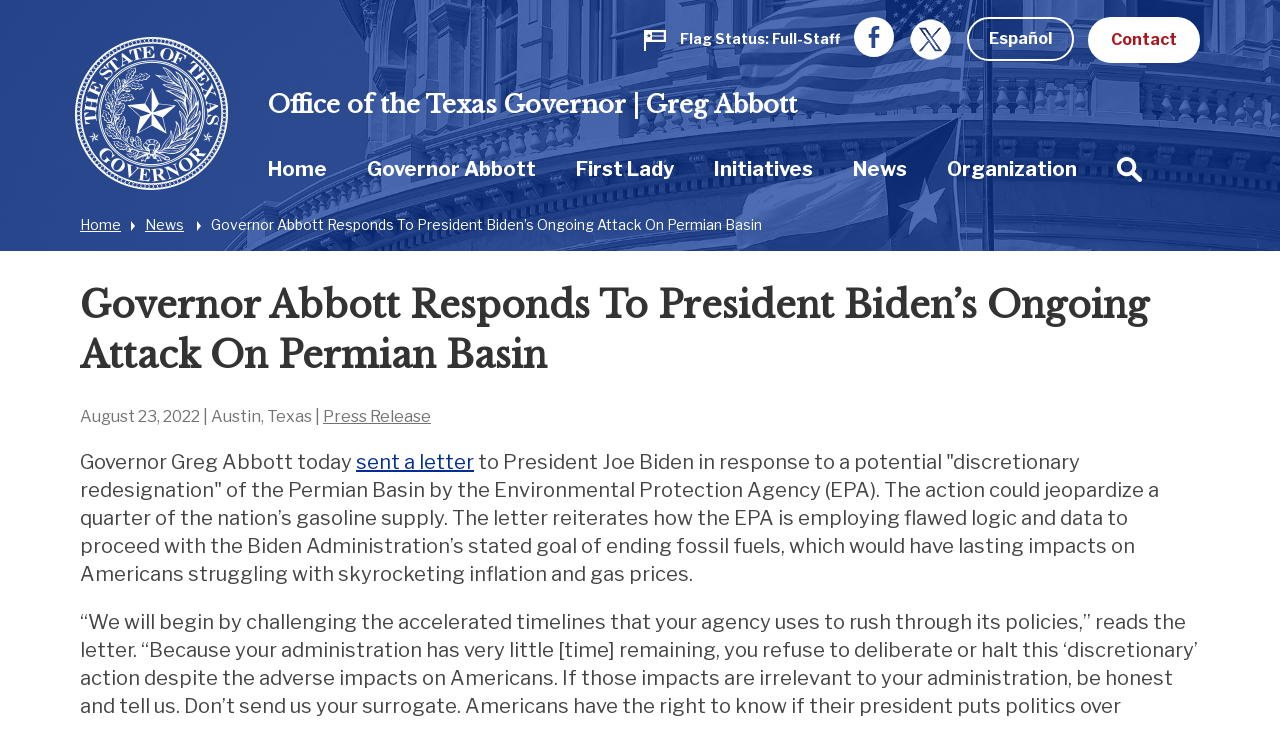

--- FILE ---
content_type: text/html; charset=UTF-8
request_url: https://gov.texas.gov/news/post/governor-abbott-responds-to-president-bidens-ongoing-attack-on-permian-basin
body_size: 89569
content:



<!doctype html>
<html class="no-js " lang="en">
  <head>
    <meta charset="utf-8">
    <meta http-equiv="x-ua-compatible" content="ie=edge">

    
      <link rel="alternate" hreflang="es" href="https://gov.texas.gov/es/news/post/governor-abbott-responds-to-president-bidens-ongoing-attack-on-permian-basin">
    

		<!-- Google Tag Manager -->
		<script>(function(w,d,s,l,i){w[l]=w[l]||[];w[l].push({'gtm.start':
		new Date().getTime(),event:'gtm.js'});var f=d.getElementsByTagName(s)[0],
		j=d.createElement(s),dl=l!='dataLayer'?'&l='+l:'';j.async=true;j.src=
		'https://www.googletagmanager.com/gtm.js?id='+i+dl;f.parentNode.insertBefore(j,f);
		})(window,document,'script','dataLayer','GTM-5BJ2ZX5');</script>
		<!-- End Google Tag Manager -->


    <meta name="viewport" content="width=device-width, initial-scale=1.0">
    

    <title>Governor Abbott Responds To President Biden's Ongoing Attack On Permian Basin | Office of the Texas Governor | Greg Abbott</title><meta name='keywords' content='' /><meta name='description' content='' /><link rel='canonical' href='https://gov.texas.gov/news/post/governor-abbott-responds-to-president-bidens-ongoing-attack-on-permian-basin' /><meta name='robots' content='INDEX, FOLLOW' /><!-- Open Graph --><meta property='og:title' content='Governor Abbott Responds To President Biden&#039;s Ongoing Attack On Permian Basin' /><meta property='og:type' content='article' /><!-- Twitter Card --><meta property='twitter:title' content='Governor Abbott Responds To President Biden&#039;s Ongoing Attack On Permian Basin' /><meta property='twitter:card' content='summary' /><!-- generated by SEO Lite (v2) (0to9 Creative Impact Agency) -->
    
	<meta name="twitter:card" content="summary_large_image" />
    <meta name="twitter:site" content="@GovAbbott" />
    <meta name="twitter:image" content="https://gov.texas.gov//assets/images/logos/fb.png"/>
    <meta property="og:type" content="website" />
	<meta property="fb:app_id" content="182944312343394" />
    
  	    <meta property="og:image" content="https://gov.texas.gov//assets/images/logos/fb.png"/>
   	    <meta property="og:image:width" content="1200"/>
	    <meta property="og:image:height" content="628"/>
	    <meta property="og:image:type" content="image/png"/>
    
    <link rel="icon" href="/favicon.png" type="icon/png">

		<link href="https://fonts.googleapis.com/css?family=Libre+Baskerville:400,800|Libre+Franklin:400,700" rel="stylesheet">

		<!-- rev-hash -->

		<link rel="stylesheet" href="/assets/dist/styles/app.css?v=2018-8-17"/>
		<!-- end -->
		<link rel="stylesheet" href="/assets/dist/styles/print.css" media="print"/>

		<link href="/assets/grunticon/icons.fallback.css" rel="stylesheet" >


		
		<!-- CDN FONT AWESOME  -->
		<link rel="stylesheet" href="https://cdnjs.cloudflare.com/ajax/libs/font-awesome/6.2.1/css/all.min.css"
		  integrity="sha512-MV7K8+y+gLIBoVD59lQIYicR65iaqukzvf/nwasF0nqhPay5w/9lJmVM2hMDcnK1OnMGCdVK+iQrJ7lzPJQd1w=="
		  crossorigin="anonymous" referrerpolicy="no-referrer" />
		
		 

		 
		 
		
		<script type="text/javascript" src="/assets/grunticon/grunticon.loader.js"></script>
		<script type="text/javascript">grunticon(["/assets/grunticon/icons.data.svg.css", "/assets/grunticon/icons.data.png.css", "/assets/grunticon/icons.fallback.css"], grunticon.svgLoadedCallback );</script>

		
	
		<!-- Addons Styles CSS File in EE -->
		<link rel="stylesheet" href="/assets/src/dist/css/css_oog_addons/oog-main-addons.css"  >

<!-- OOG Styles CSS File in EE Template Group (stylescss) -->
		<link rel="stylesheet" type="text/css" media="all" href="/css/stylecss/oog-main" />
		<link rel="stylesheet" type="text/css" media="all" href="/css/stylecss/oog-addons" />
<!-- OOG Styles Only on Site (stylescss) -->
		<link rel="stylesheet" type="text/css" media="all" href="/css/stylecss/site_on_general" />

</head>
<body>

<a href="#main-content" class="skip-link">Skip to main content</a>

	<!-- Google Tag Manager (noscript) -->
	<noscript><iframe src="https://www.googletagmanager.com/ns.html?id=GTM-5BJ2ZX5"
	height="0" width="0" style="display:none;visibility:hidden"></iframe></noscript>
	<!-- End Google Tag Manager (noscript) -->


<section aria-label="Top" class="l-top " style="background-image:url(https://gov.texas.gov/uploads/images/header/_xlarge_cropped/background-news.jpg);">

		<header class="l-header">
			<div class="l-utility">
				<div class="row">
					<div class="columns text-right">
						<ul class="list--inline l-utility-list">

							

								<li class="status-wrapper">
									<a href="https://gov.texas.gov/flag-status" aria-label="Flag Status Full-Staff " class="status is-full">
										
									<span class="status-icon show-for-medium"><span class="icon--flag" data-grunticon-embed ></span>
									<span class="icon--flag-staff"></span></span>
									<span class="status-label">Flag Status</span>
									<span class="status-text show-for-medium"> 
										
										
											Full-Staff

										
									</span></a></li>

							
							<li class="show-for-large"><a href="https://www.facebook.com/TexasGovernor" target="_blank"><span class="icon--facebook iconSocial iconSocial--light" data-grunticon-embed></span><span class="show-for-sr">Facebook</span></a></li>
							<li class="show-for-large">
								<a href="https://x.com/govabbottpress" target="_blank">
									
									<img src="https://gov.texas.gov/uploads/images/general/x-newwhitelogo_icon.png"  alt="x">
								
								<span class="show-for-sr">Twitter</span></a></li>

              <li>
                
                  <a href="https://gov.texas.gov/es/news/post/governor-abbott-responds-to-president-bidens-ongoing-attack-on-permian-basin" class="button hollow button--light m-b-0">Español</a>
                
              </li>

							<li><a href="https://gov.texas.gov/contact" class="button button--light m-b-0">Contact</a></li>
						</ul>
					</div>
				</div>
			</div>
			<div class="text-center hide-for-large l-header-title">Office of the Texas Governor | Greg Abbott</div>
			<div class="row">

				<div class="top-bar columns">
					<ul class="hide-for-large list--inline float-left l-top-social" >
						<li><a href="https://www.facebook.com/TexasGovernor" target="_blank"><span class="icon--facebook iconSocial iconSocial--light" data-grunticon-embed></span><span class="show-for-sr">Facebook</span></a></li>
						<li><a href="https://twitter.com/GovAbbott" target="_blank"><span class="icon--twitter iconSocial iconSocial--light" data-grunticon-embed></span><span class="show-for-sr">Twitter</span></a></li>
					</ul>
					<a href="https://gov.texas.gov/" class="l-header-logo">
						<img src="/assets/images/logos/logo.png" alt="Office of the Governor | Greg Abbott">
					</a>


					<div class="title-bar text-right hide-for-large" data-responsive-toggle="main-menu" data-hide-for="large">
						<button class="menu-icon" type="button" data-toggle><span class="show-for-sr">Toggle Menu</span></button>
						<div class="title-bar-title show-for-sr">Menu</div>
					</div>


				  <nav class="top-bar-left" id="main-menu">
						
						
						<span class="l-header-title show-for-large"><a href="https://gov.texas.gov/">Office of the Texas Governor | Greg Abbott</a></span>


				    <ul class="menu vertical large-horizontal dropdown l-header-nav" data-responsive-menu="accordion large-dropdown" data-close-on-click-inside="false">
							

							

						<li class="{nav:class}" data-depth="{nav:level}">

							<a href="https://gov.texas.gov/" >Home
							</a>

									
						</li>

							

							

							

						<li class="has-kids {nav:class}" data-depth="{nav:level}">

							<a href="https://gov.texas.gov/governor-abbott" >Governor Abbott
							</a>

									
								<ul class="vertical menu hide-for-large">
										<li class="hide-for-large"><a href="https://gov.texas.gov/governor-abbott"  aria-hidden="true" tabindex="-1">Governor Abbott Overview</a></li>
										
											

							

						<li class="{nav:class}" data-depth="{nav:level}">

							<a href="https://gov.texas.gov/governor-abbott/duties" >Duties, Requirements & Powers
							</a>

									
						</li>

							

							

							

						<li class="{nav:class}" data-depth="{nav:level}">

							<a href="https://gov.texas.gov/uploads/files/organization/budget-policy/Proposed_State_Budget_for_FY_2026-2027.pdf" >Governor's Budget 2026-2027
							</a>

									
						</li>

							

							
										
								</ul>
									
						</li>

							

							

							

						<li class="has-kids {nav:class}" data-depth="{nav:level}">

							<a href="https://gov.texas.gov/first-lady" >First Lady
							</a>

									
								<ul class="vertical menu hide-for-large">
										<li class="hide-for-large"><a href="https://gov.texas.gov/first-lady"  aria-hidden="true" tabindex="-1">First Lady Overview</a></li>
										
											

							

						<li class="has-kids {nav:class}" data-depth="{nav:level}">

							<a href="https://gov.texas.gov/first-lady/texanthropy" >Texanthropy
							</a>

									
								<ul class="vertical menu hide-for-large">
										<li class="hide-for-large"><a href="https://gov.texas.gov/first-lady/texanthropy"  aria-hidden="true" tabindex="-1">Texanthropy Overview</a></li>
										
											

							

						<li class="{nav:class}" data-depth="{nav:level}">

							<a href="https://gov.texas.gov/first-lady/blog/category/texanthropy" >Texanthropy Spotlight
							</a>

									
						</li>

							

							
										
								</ul>
									
						</li>

							

							

							

						<li class="{nav:class}" data-depth="{nav:level}">

							<a href="https://www.volunteertx.org/" >VolunteerTX
							</a>

									
						</li>

							

							

							

						<li class="{nav:class}" data-depth="{nav:level}">

							<a href="https://gov.texas.gov/first-lady/network-of-nurture" >Network of Nurture
							</a>

									
						</li>

							

							

							

						<li class="{nav:class}" data-depth="{nav:level}">

							<a href="https://gov.texas.gov/first-lady/blog" >First Lady Blog
							</a>

									
						</li>

							

							

							

						<li class="has-kids {nav:class}" data-depth="{nav:level}">

							<a href="https://gov.texas.gov/first-lady/governors-mansion" >Governor's Mansion
							</a>

									
								<ul class="vertical menu hide-for-large">
										<li class="hide-for-large"><a href="https://gov.texas.gov/first-lady/governors-mansion"  aria-hidden="true" tabindex="-1">Governor's Mansion Overview</a></li>
										
											

							

						<li class="{nav:class}" data-depth="{nav:level}">

							<a href="https://gov.texas.gov/first-lady/letter" >Message From Texas First Lady Cecilia Abbott
							</a>

									
						</li>

							

							

							

						<li class="has-kids {nav:class}" data-depth="{nav:level}">

							<a href="https://gov.texas.gov/first-lady/tours" >Mansion Tours
							</a>

									
								<ul class="vertical menu hide-for-large">
										<li class="hide-for-large"><a href="https://gov.texas.gov/first-lady/tours"  aria-hidden="true" tabindex="-1">Mansion Tours Overview</a></li>
										
											

							

						<li class="{nav:class}" data-depth="{nav:level}">

							<a href="https://gov.texas.gov/first-lady/video_tour" >Mansion Video Tour
							</a>

									
						</li>

							

							
										
								</ul>
									
						</li>

							

							

							

						<li class="has-kids {nav:class}" data-depth="{nav:level}">

							<a href="https://gov.texas.gov/first-lady/history" >Mansion History
							</a>

									
								<ul class="vertical menu hide-for-large">
										<li class="hide-for-large"><a href="https://gov.texas.gov/first-lady/history"  aria-hidden="true" tabindex="-1">Mansion History Overview</a></li>
										
											

							

						<li class="{nav:class}" data-depth="{nav:level}">

							<a href="https://www.tiki-toki.com/timeline/entry/27576/Texas-Governors-Mansion-History/" target="_blank">Interactive History Timeline
							</a>

									
						</li>

							

							

							

						<li class="{nav:class}" data-depth="{nav:level}">

							<a href="https://gov.texas.gov/first-lady/mementos" >Mansion Memento Collection
							</a>

									
						</li>

							

							

							

						<li class="{nav:class}" data-depth="{nav:level}">

							<a href="https://gov.texas.gov/first-lady/restoration" >Mansion Restoration
							</a>

									
						</li>

							

							

							

						<li class="{nav:class}" data-depth="{nav:level}">

							<a href="https://gov.texas.gov/first-lady/restoration_stories" >Mansion Restoration Stories
							</a>

									
						</li>

							

							

							

						<li class="{nav:class}" data-depth="{nav:level}">

							<a href="https://gov.texas.gov/first-lady/timeline_sources" >Timeline Sources & Credits
							</a>

									
						</li>

							

							
										
								</ul>
									
						</li>

							

							

							

						<li class="{nav:class}" data-depth="{nav:level}">

							<a href="https://gov.texas.gov/first-lady/education" >Mansion Education Curriculum
							</a>

									
						</li>

							

							

							

						<li class="{nav:class}" data-depth="{nav:level}">

							<a href="https://gov.texas.gov/first-lady/friends_ofthe_mansion" >Friends of the Governor's Mansion
							</a>

									
						</li>

							

							
										
								</ul>
									
						</li>

							

							

							

						<li class="{nav:class}" data-depth="{nav:level}">

							<a href="https://gov.texas.gov/first-lady/fl_contact" >Contact First Lady Office
							</a>

									
						</li>

							

							
										
								</ul>
									
						</li>

							

							

							

						<li class="{nav:class}" data-depth="{nav:level}">

							<a href="https://gov.texas.gov/initiatives" >Initiatives
							</a>

									
						</li>

							

							

							

						<li class="{nav:class}" data-depth="{nav:level}">

							<a href="https://gov.texas.gov/news" >News
							</a>

									
						</li>

							

							

							

						<li class="has-kids {nav:class}" data-depth="{nav:level}">

							<a href="https://gov.texas.gov/organization" >Organization
							</a>

									
								<ul class="vertical menu hide-for-large">
										<li class="hide-for-large"><a href="https://gov.texas.gov/organization"  aria-hidden="true" tabindex="-1">Organization Overview</a></li>
										
											

							

						<li class="has-kids {nav:class}" data-depth="{nav:level}">

							<a href="https://gov.texas.gov/organization/appointments" >Appointments
							</a>

									
								<ul class="vertical menu hide-for-large">
										<li class="hide-for-large"><a href="https://gov.texas.gov/organization/appointments"  aria-hidden="true" tabindex="-1">Appointments Overview</a></li>
										
											

							

						<li class="{nav:class}" data-depth="{nav:level}">

							<a href="https://gov.texas.gov/organization/appointments/positions" >Positions
							</a>

									
						</li>

							

							

							

						<li class="{nav:class}" data-depth="{nav:level}">

							<a href="https://gov.texas.gov/organization/appointments/process" >Process
							</a>

									
						</li>

							

							

							

						<li class="{nav:class}" data-depth="{nav:level}">

							<a href="https://gov.texas.gov/organization/appointments/application" >Application
							</a>

									
						</li>

							

							

							

						<li class="{nav:class}" data-depth="{nav:level}">

							<a href="https://gov.texas.gov/organization/appointments/contact" >Contact
							</a>

									
						</li>

							

							
										
								</ul>
									
						</li>

							

							

							

						<li class="has-kids {nav:class}" data-depth="{nav:level}">

							<a href="https://gov.texas.gov/organization/bpp" >Budget and Policy
							</a>

									
								<ul class="vertical menu hide-for-large">
										<li class="hide-for-large"><a href="https://gov.texas.gov/organization/bpp"  aria-hidden="true" tabindex="-1">Budget and Policy Overview</a></li>
										
											

							

						<li class="{nav:class}" data-depth="{nav:level}">

							<a href="https://gov.texas.gov/uploads/files/organization/budget-policy/Proposed_State_Budget_for_FY_2026-2027.pdf" >Governor's Budget 2026-2027
							</a>

									
						</li>

							

							
										
								</ul>
									
						</li>

							

							

							

						<li class="has-kids {nav:class}" data-depth="{nav:level}">

							<a href="https://gov.texas.gov/organization/women" >Commission for Women
							</a>

									
								<ul class="vertical menu hide-for-large">
										<li class="hide-for-large"><a href="https://gov.texas.gov/organization/women"  aria-hidden="true" tabindex="-1">Commission for Women Overview</a></li>
										
											

							

						<li class="has-kids {nav:class}" data-depth="{nav:level}">

							<a href="https://gov.texas.gov/organization/women/about" >About Us
							</a>

									
								<ul class="vertical menu hide-for-large">
										<li class="hide-for-large"><a href="https://gov.texas.gov/organization/women/about"  aria-hidden="true" tabindex="-1">About Us Overview</a></li>
										
											

							

						<li class="{nav:class}" data-depth="{nav:level}">

							<a href="https://gov.texas.gov/organization/women/history-future" >Our History
							</a>

									
						</li>

							

							

							

						<li class="{nav:class}" data-depth="{nav:level}">

							<a href="https://gov.texas.gov/organization/women/commissioners" >Our Commissioners
							</a>

									
						</li>

							

							

							

						<li class="{nav:class}" data-depth="{nav:level}">

							<a href="https://gov.texas.gov/organization/women/state-agency-council" >The State Agency Council
							</a>

									
						</li>

							

							
										
								</ul>
									
						</li>

							

							

							

						<li class="{nav:class}" data-depth="{nav:level}">

							<a href="https://gov.texas.gov/organization/women/strategies-initiatives" >Our Mission
							</a>

									
						</li>

							

							

							

						<li class="{nav:class}" data-depth="{nav:level}">

							<a href="https://gov.texas.gov/organization/women/economic-opportunities" >Women-Owned Businesses
							</a>

									
						</li>

							

							

							

						<li class="{nav:class}" data-depth="{nav:level}">

							<a href="https://gov.texas.gov/organization/women/preventing-human-trafficking" >Preventing Human Trafficking
							</a>

									
						</li>

							

							

							

						<li class="{nav:class}" data-depth="{nav:level}">

							<a href="https://gov.texas.gov/organization/women/heart-gallery" >Heart Gallery
							</a>

									
						</li>

							

							

							

						<li class="has-kids {nav:class}" data-depth="{nav:level}">

							<a href="https://gov.texas.gov/organization/women/women-hof" >Texas Women’s Hall Of Fame
							</a>

									
								<ul class="vertical menu hide-for-large">
										<li class="hide-for-large"><a href="https://gov.texas.gov/organization/women/women-hof"  aria-hidden="true" tabindex="-1">Texas Women’s Hall Of Fame Overview</a></li>
										
											

							

						<li class="{nav:class}" data-depth="{nav:level}">

							<a href="https://gov.texas.gov/organization/women/womens-hof-nominations" >Nomination Application
							</a>

									
						</li>

							

							
										
								</ul>
									
						</li>

							

							

							

						<li class="has-kids {nav:class}" data-depth="{nav:level}">

							<a href="https://gov.texas.gov/organization/women/outstanding-women-in-texas-government" >Outstanding Women in Texas Government
							</a>

									
								<ul class="vertical menu hide-for-large">
										<li class="hide-for-large"><a href="https://gov.texas.gov/organization/women/outstanding-women-in-texas-government"  aria-hidden="true" tabindex="-1">Outstanding Women in Texas Government Overview</a></li>
										
											

							

						<li class="{nav:class}" data-depth="{nav:level}">

							<a href="https://gov.texas.gov/organization/women/outstanding-women-in-texas-government-past-awards" >Past Recipients
							</a>

									
						</li>

							

							
										
								</ul>
									
						</li>

							

							

							

						<li class="has-kids {nav:class}" data-depth="{nav:level}">

							<a href="https://gov.texas.gov/organization/women/business-series" >Women-Owned Business Series
							</a>

									
								<ul class="vertical menu hide-for-large">
										<li class="hide-for-large"><a href="https://gov.texas.gov/organization/women/business-series"  aria-hidden="true" tabindex="-1">Women-Owned Business Series Overview</a></li>
										
											

							

						<li class="has-kids {nav:class}" data-depth="{nav:level}">

							<a href="https://gov.texas.gov/organization/women/pitch-competition" >Women-Owned Small Business Pitch Competition
							</a>

									
								<ul class="vertical menu hide-for-large">
										<li class="hide-for-large"><a href="https://gov.texas.gov/organization/women/pitch-competition"  aria-hidden="true" tabindex="-1">Women-Owned Small Business Pitch Competition Overview</a></li>
										
											

							

						<li class="{nav:class}" data-depth="{nav:level}">

							<a href="https://gov.texas.gov/organization/women/pitch-competition-rules" >Women-Owned Small Business Pitch Competition Rules
							</a>

									
						</li>

							

							
										
								</ul>
									
						</li>

							

							
										
								</ul>
									
						</li>

							

							

							

						<li class="{nav:class}" data-depth="{nav:level}">

							<a href="https://gov.texas.gov/apps/contact-form/contactus?contact=2394623" >Contact Us
							</a>

									
						</li>

							

							
										
								</ul>
									
						</li>

							

							

							

						<li class="has-kids {nav:class}" data-depth="{nav:level}">

							<a href="https://gov.texas.gov/organization/disabilities" >Committee on People with Disabilities
							</a>

									
								<ul class="vertical menu hide-for-large">
										<li class="hide-for-large"><a href="https://gov.texas.gov/organization/disabilities"  aria-hidden="true" tabindex="-1">Committee on People with Disabilities Overview</a></li>
										
											

							

						<li class="{nav:class}" data-depth="{nav:level}">

							<a href="https://gov.texas.gov/organization/disabilities/sunset-advisory-commission" >Sunset Advisory Commission
							</a>

									
						</li>

							

							

							

						<li class="has-kids {nav:class}" data-depth="{nav:level}">

							<a href="https://gov.texas.gov/organization/disabilities/about" >About the Committee
							</a>

									
								<ul class="vertical menu hide-for-large">
										<li class="hide-for-large"><a href="https://gov.texas.gov/organization/disabilities/about"  aria-hidden="true" tabindex="-1">About the Committee Overview</a></li>
										
											

							

						<li class="{nav:class}" data-depth="{nav:level}">

							<a href="https://gov.texas.gov/organization/disabilities/members" >Committee Members
							</a>

									
						</li>

							

							

							

						<li class="{nav:class}" data-depth="{nav:level}">

							<a href="https://gov.texas.gov/organization/disabilities/staff" >Staff Members
							</a>

									
						</li>

							

							

							

						<li class="{nav:class}" data-depth="{nav:level}">

							<a href="https://gov.texas.gov/organization/disabilities/policy" >Policy Recommendations
							</a>

									
						</li>

							

							

							

						<li class="{nav:class}" data-depth="{nav:level}">

							<a href="https://gov.texas.gov/organization/disabilities/committee-meetings" >Committee Meetings
							</a>

									
						</li>

							

							
										
								</ul>
									
						</li>

							

							

							

						<li class="has-kids {nav:class}" data-depth="{nav:level}">

							<a href="https://gov.texas.gov/organization/disabilities/resources" >Texas Key Laws & Disability Resources
							</a>

									
								<ul class="vertical menu hide-for-large">
										<li class="hide-for-large"><a href="https://gov.texas.gov/organization/disabilities/resources"  aria-hidden="true" tabindex="-1">Texas Key Laws & Disability Resources Overview</a></li>
										
											

							

						<li class="{nav:class}" data-depth="{nav:level}">

							<a href="https://gov.texas.gov/organization/disabilities/ada" >Americans with Disabilities Act (ADA)
							</a>

									
						</li>

							

							

							

						<li class="{nav:class}" data-depth="{nav:level}">

							<a href="https://gov.texas.gov/organization/disabilities/access" >Access to Information
							</a>

									
						</li>

							

							

							

						<li class="{nav:class}" data-depth="{nav:level}">

							<a href="https://gov.texas.gov/organization/disabilities/accessible_communications" >Accessible Communications
							</a>

									
						</li>

							

							

							

						<li class="{nav:class}" data-depth="{nav:level}">

							<a href="https://gov.texas.gov/organization/disabilities/parking" >Accessible Parking
							</a>

									
						</li>

							

							

							

							

							

						<li class="{nav:class}" data-depth="{nav:level}">

							<a href="https://gov.texas.gov/organization/disabilities/aging_texans" >Aging Texans
							</a>

									
						</li>

							

							

							

						<li class="{nav:class}" data-depth="{nav:level}">

							<a href="https://gov.texas.gov/organization/disabilities/building_accessibility" >Building and Physical Accessibility
							</a>

									
						</li>

							

							

							

						<li class="{nav:class}" data-depth="{nav:level}">

							<a href="https://gov.texas.gov/organization/disabilities/communications_technology" >Communications Technology
							</a>

									
						</li>

							

							

							

						<li class="{nav:class}" data-depth="{nav:level}">

							<a href="https://gov.texas.gov/organization/disabilities/disability_history" >Disability History
							</a>

									
						</li>

							

							

							

						<li class="{nav:class}" data-depth="{nav:level}">

							<a href="https://gov.texas.gov/organization/disabilities/drivers_licenses_and_personal_ids" >Driver's Licenses and Personal IDs
							</a>

									
						</li>

							

							

							

						<li class="{nav:class}" data-depth="{nav:level}">

							<a href="https://gov.texas.gov/organization/disabilities/emergency_management" >Emergency Management
							</a>

									
						</li>

							

							

							

						<li class="{nav:class}" data-depth="{nav:level}">

							<a href="https://gov.texas.gov/organization/disabilities/employment_protections" >Employment Protections
							</a>

									
						</li>

							

							

							

						<li class="{nav:class}" data-depth="{nav:level}">

							<a href="https://gov.texas.gov/organization/disabilities/financial_assistance" >Financial Assistance
							</a>

									
						</li>

							

							

							

						<li class="{nav:class}" data-depth="{nav:level}">

							<a href="https://gov.texas.gov/organization/disabilities/guardianship" >Guardianship
							</a>

									
						</li>

							

							

							

						<li class="{nav:class}" data-depth="{nav:level}">

							<a href="https://gov.texas.gov/organization/disabilities/health" >Health
							</a>

									
						</li>

							

							

							

						<li class="{nav:class}" data-depth="{nav:level}">

							<a href="https://gov.texas.gov/organization/disabilities/health_care_directives" >Health Care Directives
							</a>

									
						</li>

							

							

							

						<li class="{nav:class}" data-depth="{nav:level}">

							<a href="https://gov.texas.gov/organization/disabilities/higher_education" >Higher Education
							</a>

									
						</li>

							

							

							

						<li class="{nav:class}" data-depth="{nav:level}">

							<a href="https://gov.texas.gov/organization/disabilities/history_and_awareness_month_factoids" >History and Awareness Month Factoids
							</a>

									
						</li>

							

							

							

						<li class="{nav:class}" data-depth="{nav:level}">

							<a href="https://gov.texas.gov/organization/disabilities/housing" >Housing
							</a>

									
						</li>

							

							

							

						<li class="{nav:class}" data-depth="{nav:level}">

							<a href="https://gov.texas.gov/organization/disabilities/insurance" >Insurance
							</a>

									
						</li>

							

							

							

						<li class="{nav:class}" data-depth="{nav:level}">

							<a href="https://gov.texas.gov/organization/disabilities/insurance_health" >Insurance: Health
							</a>

									
						</li>

							

							

							

						<li class="{nav:class}" data-depth="{nav:level}">

							<a href="https://gov.texas.gov/organization/disabilities/intellectual_disabilities_protections" >Intellectual Disabilities Protections
							</a>

									
						</li>

							

							

							

						<li class="{nav:class}" data-depth="{nav:level}">

							<a href="https://gov.texas.gov/organization/disabilities/accommodations" >Jurors, Witnesses, and Offenders
							</a>

									
						</li>

							

							

							

						<li class="{nav:class}" data-depth="{nav:level}">

							<a href="https://gov.texas.gov/organization/disabilities/k12education" >K-12 Education
							</a>

									
						</li>

							

							

							

						<li class="{nav:class}" data-depth="{nav:level}">

							<a href="https://gov.texas.gov/organization/disabilities/mental_health_protections" >Mental Health Resources and Protections
							</a>

									
						</li>

							

							

							

						<li class="{nav:class}" data-depth="{nav:level}">

							<a href="https://gov.texas.gov/organization/disabilities/reasonable_accommodation" >Reasonable Accommodation
							</a>

									
						</li>

							

							

							

						<li class="{nav:class}" data-depth="{nav:level}">

							<a href="https://gov.texas.gov/organization/disabilities/recreation" >Recreation
							</a>

									
						</li>

							

							

							

						<li class="{nav:class}" data-depth="{nav:level}">

							<a href="https://gov.texas.gov/organization/disabilities/replacing-durable-medical-equipment-and-assistive-technology-lost-in-disasters" >Replacing DME and AT Lost in Disasters
							</a>

									
						</li>

							

							

							

						<li class="{nav:class}" data-depth="{nav:level}">

							<a href="https://gov.texas.gov/organization/disabilities/safety_and_protection" >Safety and Protection
							</a>

									
						</li>

							

							

							

						<li class="{nav:class}" data-depth="{nav:level}">

							<a href="https://gov.texas.gov/organization/disabilities/assistance_animals" >Service Animals
							</a>

									
						</li>

							

							

							

						<li class="{nav:class}" data-depth="{nav:level}">

							<a href="https://gov.texas.gov/organization/disabilities/tax_exemptions" >Tax Exemptions
							</a>

									
						</li>

							

							

							

						<li class="{nav:class}" data-depth="{nav:level}">

							<a href="https://gov.texas.gov/organization/disabilities/texas-driving-with-disability" >Texas Driving with Disability
							</a>

									
						</li>

							

							

							

						<li class="{nav:class}" data-depth="{nav:level}">

							<a href="https://gov.texas.gov/organization/disabilities/testing_accommodations" >Testing Accommodations
							</a>

									
						</li>

							

							

							

						<li class="{nav:class}" data-depth="{nav:level}">

							<a href="https://gov.texas.gov/organization/disabilities/travel" >Travel
							</a>

									
						</li>

							

							

							

						<li class="{nav:class}" data-depth="{nav:level}">

							<a href="https://gov.texas.gov/organization/disabilities/veterans" >Veterans
							</a>

									
						</li>

							

							

							

						<li class="{nav:class}" data-depth="{nav:level}">

							<a href="https://gov.texas.gov/organization/disabilities/voting" >Voting
							</a>

									
						</li>

							

							

							

						<li class="{nav:class}" data-depth="{nav:level}">

							<a href="https://gov.texas.gov/organization/disabilities/workers_compensation" >Workers' Compensation
							</a>

									
						</li>

							

							
										
								</ul>
									
						</li>

							

							

							

						<li class="has-kids {nav:class}" data-depth="{nav:level}">

							<a href="https://gov.texas.gov/organization/disabilities/training-webinars" >Accessibility and Disability Policy Webinars
							</a>

									
								<ul class="vertical menu hide-for-large">
										<li class="hide-for-large"><a href="https://gov.texas.gov/organization/disabilities/training-webinars"  aria-hidden="true" tabindex="-1">Accessibility and Disability Policy Webinars Overview</a></li>
										
											

							

						<li class="has-kids {nav:class}" data-depth="{nav:level}">

							<a href="https://gov.texas.gov/organization/disabilities/webinar-archive" >Webinar Archive
							</a>

									
								<ul class="vertical menu hide-for-large">
										<li class="hide-for-large"><a href="https://gov.texas.gov/organization/disabilities/webinar-archive"  aria-hidden="true" tabindex="-1">Webinar Archive Overview</a></li>
										
											

							

						<li class="{nav:class}" data-depth="{nav:level}">

							<a href="https://gov.texas.gov/organization/disabilities/webinar-archive-access" >Access
							</a>

									
						</li>

							

							

							

						<li class="{nav:class}" data-depth="{nav:level}">

							<a href="https://gov.texas.gov/organization/disabilities/webinar-archive-communication" >Communication
							</a>

									
						</li>

							

							

							

						<li class="{nav:class}" data-depth="{nav:level}">

							<a href="https://gov.texas.gov/organization/disabilities/webinar-archive-criminal-justice" >Criminal Justice
							</a>

									
						</li>

							

							

							

						<li class="{nav:class}" data-depth="{nav:level}">

							<a href="https://gov.texas.gov/organization/disabilities/webinar-archive-education" >Education
							</a>

									
						</li>

							

							

							

						<li class="{nav:class}" data-depth="{nav:level}">

							<a href="https://gov.texas.gov/organization/disabilities/webinar-archive-emergency-management" >Emergency Management
							</a>

									
						</li>

							

							

							

						<li class="{nav:class}" data-depth="{nav:level}">

							<a href="https://gov.texas.gov/organization/disabilities/webinar-archive-employment" >Employment
							</a>

									
						</li>

							

							

							

						<li class="{nav:class}" data-depth="{nav:level}">

							<a href="https://gov.texas.gov/organization/disabilities/webinar-archive-health" >Health
							</a>

									
						</li>

							

							

							

						<li class="{nav:class}" data-depth="{nav:level}">

							<a href="https://gov.texas.gov/organization/disabilities/webinar-archive-housing" >Housing
							</a>

									
						</li>

							

							

							

						<li class="{nav:class}" data-depth="{nav:level}">

							<a href="https://gov.texas.gov/organization/disabilities/webinar-archive-transportation" >Transportation
							</a>

									
						</li>

							

							

							

						<li class="{nav:class}" data-depth="{nav:level}">

							<a href="https://gov.texas.gov/organization/disabilities/webinar-archive-veterans" >Veterans
							</a>

									
						</li>

							

							
										
								</ul>
									
						</li>

							

							

							

						<li class="{nav:class}" data-depth="{nav:level}">

							<a href="https://gov.texas.gov/organization/disabilities/ada30" >ADA 30: Moving Forward
							</a>

									
						</li>

							

							
										
								</ul>
									
						</li>

							

							

							

						<li class="{nav:class}" data-depth="{nav:level}">

							<a href="https://gov.texas.gov/organization/disabilities/training" >Training & Tutorials
							</a>

									
						</li>

							

							

							

						<li class="{nav:class}" data-depth="{nav:level}">

							<a href="https://gov.texas.gov/organization/disabilities/disability_related_state_strategic_plans" >Disability Related State Strategic Plans
							</a>

									
						</li>

							

							

							

						<li class="has-kids {nav:class}" data-depth="{nav:level}">

							<a href="https://gov.texas.gov/organization/disabilities/committees" >Local Disability Committees
							</a>

									
								<ul class="vertical menu hide-for-large">
										<li class="hide-for-large"><a href="https://gov.texas.gov/organization/disabilities/committees"  aria-hidden="true" tabindex="-1">Local Disability Committees Overview</a></li>
										
											

							

						<li class="{nav:class}" data-depth="{nav:level}">

							<a href="https://gov.texas.gov/organization/disabilities/local_committee_formation_overview" >Local Committee Formation Overview
							</a>

									
						</li>

							

							

							

						<li class="{nav:class}" data-depth="{nav:level}">

							<a href="https://gov.texas.gov/organization/disabilities/local_committee_resources" >Local Committee Resources
							</a>

									
						</li>

							

							
										
								</ul>
									
						</li>

							

							

							

						<li class="{nav:class}" data-depth="{nav:level}">

							<a href="https://gov.texas.gov/organization/disabilities/gcpd-news" >GCPD News
							</a>

									
						</li>

							

							

							

						<li class="has-kids {nav:class}" data-depth="{nav:level}">

							<a href="https://gov.texas.gov/organization/disabilities/gcpd-reports" >GCPD Reports
							</a>

									
								<ul class="vertical menu hide-for-large">
										<li class="hide-for-large"><a href="https://gov.texas.gov/organization/disabilities/gcpd-reports"  aria-hidden="true" tabindex="-1">GCPD Reports Overview</a></li>
										
											

							

						<li class="{nav:class}" data-depth="{nav:level}">

							<a href="https://gov.texas.gov/organization/disabilities/policy-form" >Policy Recommendation Form
							</a>

									
						</li>

							

							
										
								</ul>
									
						</li>

							

							

							

						<li class="{nav:class}" data-depth="{nav:level}">

							<a href="https://gov.texas.gov/organization/disabilities/disability-proclamations" >Disability Proclamations
							</a>

									
						</li>

							

							

							

						<li class="has-kids {nav:class}" data-depth="{nav:level}">

							<a href="https://gov.texas.gov/organization/disabilities/awards" >Award Programs
							</a>

									
								<ul class="vertical menu hide-for-large">
										<li class="hide-for-large"><a href="https://gov.texas.gov/organization/disabilities/awards"  aria-hidden="true" tabindex="-1">Award Programs Overview</a></li>
										
											

							

						<li class="has-kids {nav:class}" data-depth="{nav:level}">

							<a href="https://gov.texas.gov/organization/disabilities/barbara_jordan_media_awards" >Barbara Jordan Media Awards
							</a>

									
								<ul class="vertical menu hide-for-large">
										<li class="hide-for-large"><a href="https://gov.texas.gov/organization/disabilities/barbara_jordan_media_awards"  aria-hidden="true" tabindex="-1">Barbara Jordan Media Awards Overview</a></li>
										
											

							

						<li class="{nav:class}" data-depth="{nav:level}">

							<a href="https://gov.texas.gov/organization/disabilities/bjma_past_winners" >Past Award Winners
							</a>

									
						</li>

							

							

							

							
										
								</ul>
									
						</li>

							

							

							

						<li class="has-kids {nav:class}" data-depth="{nav:level}">

							<a href="https://gov.texas.gov/organization/disabilities/employment_awards" >Lex Frieden Employment Awards
							</a>

									
								<ul class="vertical menu hide-for-large">
										<li class="hide-for-large"><a href="https://gov.texas.gov/organization/disabilities/employment_awards"  aria-hidden="true" tabindex="-1">Lex Frieden Employment Awards Overview</a></li>
										
											

							

						<li class="{nav:class}" data-depth="{nav:level}">

							<a href="https://gov.texas.gov/organization/disabilities/employment_awards_winners" >Past Award Winners
							</a>

									
						</li>

							

							
										
								</ul>
									
						</li>

							

							
										
								</ul>
									
						</li>

							

							

							

						<li class="has-kids {nav:class}" data-depth="{nav:level}">

							<a href="https://gov.texas.gov/organization/disabilities/ndeam_poster" >Disability Employment Awareness Month Poster
							</a>

									
								<ul class="vertical menu hide-for-large">
										<li class="hide-for-large"><a href="https://gov.texas.gov/organization/disabilities/ndeam_poster"  aria-hidden="true" tabindex="-1">Disability Employment Awareness Month Poster Overview</a></li>
										
											

							

						<li class="{nav:class}" data-depth="{nav:level}">

							<a href="https://gov.texas.gov/organization/disabilities/ndeam_past_posters" >Past Posters
							</a>

									
						</li>

							

							
										
								</ul>
									
						</li>

							

							

							

						<li class="{nav:class}" data-depth="{nav:level}">

							<a href="https://gov.texas.gov/organization/disabilities/contact" >Contact Committee on Disabilities
							</a>

									
						</li>

							

							
										
								</ul>
									
						</li>

							

							

							

						<li class="{nav:class}" data-depth="{nav:level}">

							<a href="https://gov.texas.gov/business" >Economic Development
							</a>

									
						</li>

							

							

							

						<li class="{nav:class}" data-depth="{nav:level}">

							<a href="https://gov.texas.gov/film" >Film Commission
							</a>

									
						</li>

							

							

							

						<li class="has-kids {nav:class}" data-depth="{nav:level}">

							<a href="https://gov.texas.gov/organization/financial-services" >Financial Services
							</a>

									
								<ul class="vertical menu hide-for-large">
										<li class="hide-for-large"><a href="https://gov.texas.gov/organization/financial-services"  aria-hidden="true" tabindex="-1">Financial Services Overview</a></li>
										
											

							

						<li class="{nav:class}" data-depth="{nav:level}">

							<a href="https://gov.texas.gov/organization/financial-services/reports" >Reports & Budgets
							</a>

									
						</li>

							

							

							

						<li class="{nav:class}" data-depth="{nav:level}">

							<a href="https://gov.texas.gov/organization/financial-services/grants" >Grants
							</a>

									
						</li>

							

							

							

						<li class="{nav:class}" data-depth="{nav:level}">

							<a href="https://gov.texas.gov/organization/financial-services/public-funds-investment-act" >Public Funds Investment Act
							</a>

									
						</li>

							

							

							

						<li class="{nav:class}" data-depth="{nav:level}">

							<a href="https://gov.texas.gov/organization/financial-services/contact" >Contact Information
							</a>

									
						</li>

							

							
										
								</ul>
									
						</li>

							

							

							

						<li class="has-kids {nav:class}" data-depth="{nav:level}">

							<a href="https://gov.texas.gov/organization/human-resources" >Human Resources
							</a>

									
								<ul class="vertical menu hide-for-large">
										<li class="hide-for-large"><a href="https://gov.texas.gov/organization/human-resources"  aria-hidden="true" tabindex="-1">Human Resources Overview</a></li>
										
											

							

						<li class="{nav:class}" data-depth="{nav:level}">

							<a href="https://gov.texas.gov/employment" >Employment Opportunities
							</a>

									
						</li>

							

							

							

						<li class="{nav:class}" data-depth="{nav:level}">

							<a href="https://gov.texas.gov/organization/human-resources/Internships" >Internships
							</a>

									
						</li>

							

							

							

							

							

						<li class="{nav:class}" data-depth="{nav:level}">

							<a href="https://gov.texas.gov/uploads/files/organization/human-resources/Emergency-Leave-Policy-Guidelines.pdf" >Emergency Leave Policy
							</a>

									
						</li>

							

							

							

						<li class="{nav:class}" data-depth="{nav:level}">

							<a href="https://gov.texas.gov/organization/human-resources/reasonable-accommodations-notice-faqs" >Reasonable Accommodations for Individuals with Disabilities - Notice and FAQs
							</a>

									
						</li>

							

							
										
								</ul>
									
						</li>

							

							

							

						<li class="{nav:class}" data-depth="{nav:level}">

							<a href="https://gov.texas.gov/music" >Music Office
							</a>

									
						</li>

							

							

							

						<li class="has-kids {nav:class}" data-depth="{nav:level}">

							<a href="https://gov.texas.gov/organization/cjd" >Public Safety Office
							</a>

									
								<ul class="vertical menu hide-for-large">
										<li class="hide-for-large"><a href="https://gov.texas.gov/organization/cjd"  aria-hidden="true" tabindex="-1">Public Safety Office Overview</a></li>
										
											

							

						<li class="has-kids {nav:class}" data-depth="{nav:level}">

							<a href="https://gov.texas.gov/organization/hsgd" >Border Safety
							</a>

									
								<ul class="vertical menu hide-for-large">
										<li class="hide-for-large"><a href="https://gov.texas.gov/organization/hsgd"  aria-hidden="true" tabindex="-1">Border Safety Overview</a></li>
										
											

							

						<li class="{nav:class}" data-depth="{nav:level}">

							<a href="https://gov.texas.gov/organization/hsgd/border-programs" >Border Programs
							</a>

									
						</li>

							

							
										
								</ul>
									
						</li>

							

							

							

						<li class="has-kids {nav:class}" data-depth="{nav:level}">

							<a href="https://gov.texas.gov/organization/cjd/childsextrafficking" >Child Sex Trafficking Team
							</a>

									
								<ul class="vertical menu hide-for-large">
										<li class="hide-for-large"><a href="https://gov.texas.gov/organization/cjd/childsextrafficking"  aria-hidden="true" tabindex="-1">Child Sex Trafficking Team Overview</a></li>
										
											

							

						<li class="{nav:class}" data-depth="{nav:level}">

							<a href="https://gov.texas.gov/organization/cjd/care-coordination-csey-advocacy" >Care Coordination & CSEY Advocacy
							</a>

									
						</li>

							

							

							

						<li class="{nav:class}" data-depth="{nav:level}">

							<a href="https://gov.texas.gov/organization/cjd/child-sex-trafficking-protect" >Protect
							</a>

									
						</li>

							

							

							

						<li class="{nav:class}" data-depth="{nav:level}">

							<a href="https://gov.texas.gov/organization/cjd/child-sex-trafficking-recognize" >Recognize
							</a>

									
						</li>

							

							

							

						<li class="{nav:class}" data-depth="{nav:level}">

							<a href="https://gov.texas.gov/organization/cjd/child-sex-trafficking-recover" >Recover
							</a>

									
						</li>

							

							

							

						<li class="{nav:class}" data-depth="{nav:level}">

							<a href="https://gov.texas.gov/organization/cjd/child-sex-trafficking-heal" >Support Healing
							</a>

									
						</li>

							

							

							

						<li class="{nav:class}" data-depth="{nav:level}">

							<a href="https://gov.texas.gov/organization/cjd/child-sex-trafficking-bring-justice" >Bring Justice
							</a>

									
						</li>

							

							

							

						<li class="has-kids {nav:class}" data-depth="{nav:level}">

							<a href="https://gov.texas.gov/organization/cjd/cstt-research" >Research and Resources
							</a>

									
								<ul class="vertical menu hide-for-large">
										<li class="hide-for-large"><a href="https://gov.texas.gov/organization/cjd/cstt-research"  aria-hidden="true" tabindex="-1">Research and Resources Overview</a></li>
										
											

							

						<li class="{nav:class}" data-depth="{nav:level}">

							<a href="https://gov.texas.gov/organization/cjd/cstt-webinars" >Archived Webinars
							</a>

									
						</li>

							

							

							

						<li class="{nav:class}" data-depth="{nav:level}">

							<a href="https://gov.texas.gov/organization/cjd/cstt-newsletters" >Archived Newsletters
							</a>

									
						</li>

							

							
										
								</ul>
									
						</li>

							

							

							

						<li class="{nav:class}" data-depth="{nav:level}">

							<a href="https://gov.texas.gov/organization/cjd/cstt-grace" >GRACE
							</a>

									
						</li>

							

							
										
								</ul>
									
						</li>

							

							

							

						<li class="has-kids {nav:class}" data-depth="{nav:level}">

							<a href="https://gov.texas.gov/organization/cjd/criminal-justice-division" >Criminal Justice
							</a>

									
								<ul class="vertical menu hide-for-large">
										<li class="hide-for-large"><a href="https://gov.texas.gov/organization/cjd/criminal-justice-division"  aria-hidden="true" tabindex="-1">Criminal Justice Overview</a></li>
										
											

							

						<li class="{nav:class}" data-depth="{nav:level}">

							<a href="https://gov.texas.gov/organization/cjd/programs" >Criminal Justice Programs
							</a>

									
						</li>

							

							
										
								</ul>
									
						</li>

							

							

							

						<li class="has-kids {nav:class}" data-depth="{nav:level}">

							<a href="https://gov.texas.gov/organization/cjd/sastf" >Sexual Assault Survivors’ Task Force
							</a>

									
								<ul class="vertical menu hide-for-large">
										<li class="hide-for-large"><a href="https://gov.texas.gov/organization/cjd/sastf"  aria-hidden="true" tabindex="-1">Sexual Assault Survivors’ Task Force Overview</a></li>
										
											

							

						<li class="has-kids {nav:class}" data-depth="{nav:level}">

							<a href="https://gov.texas.gov/organization/cjd/sastf-about" >About SASTF
							</a>

									
								<ul class="vertical menu hide-for-large">
										<li class="hide-for-large"><a href="https://gov.texas.gov/organization/cjd/sastf-about"  aria-hidden="true" tabindex="-1">About SASTF Overview</a></li>
										
											

							

						<li class="{nav:class}" data-depth="{nav:level}">

							<a href="https://gov.texas.gov/organization/cjd/sastf-member-organizations" >Member Organizations
							</a>

									
						</li>

							

							
										
								</ul>
									
						</li>

							

							

							

						<li class="has-kids {nav:class}" data-depth="{nav:level}">

							<a href="https://gov.texas.gov/organization/cjd/sastf-resources" >Resources for Survivors
							</a>

									
								<ul class="vertical menu hide-for-large">
										<li class="hide-for-large"><a href="https://gov.texas.gov/organization/cjd/sastf-resources"  aria-hidden="true" tabindex="-1">Resources for Survivors Overview</a></li>
										
											

							

						<li class="{nav:class}" data-depth="{nav:level}">

							<a href="https://gov.texas.gov/apps/sastf" >Resources Directory
							</a>

									
						</li>

							

							
										
								</ul>
									
						</li>

							

							

							

						<li class="{nav:class}" data-depth="{nav:level}">

							<a href="https://gov.texas.gov/organization/cjd/resources-for-campuses" >Resources for Campuses
							</a>

									
						</li>

							

							

							

						<li class="{nav:class}" data-depth="{nav:level}">

							<a href="https://gov.texas.gov/organization/cjd/sastf-resources-for-law-enforcement" >Resources for Law Enforcement
							</a>

									
						</li>

							

							

							

						<li class="{nav:class}" data-depth="{nav:level}">

							<a href="https://gov.texas.gov/organization/cjd/resources-for-prosecutors" >Resources for Prosecutors
							</a>

									
						</li>

							

							

							

						<li class="{nav:class}" data-depth="{nav:level}">

							<a href="https://gov.texas.gov/organization/cjd/sastf-resources-for-sexual-assault-response-teams" >Resources for SARTs
							</a>

									
						</li>

							

							

							

						<li class="{nav:class}" data-depth="{nav:level}">

							<a href="https://gov.texas.gov/organization/cjd/sastf-publications" >Publications
							</a>

									
						</li>

							

							

							

						<li class="{nav:class}" data-depth="{nav:level}">

							<a href="https://gov.texas.gov/organization/cjd/sastf-newsletter-archive" >Newsletter Archive
							</a>

									
						</li>

							

							

							

						<li class="{nav:class}" data-depth="{nav:level}">

							<a href="https://gov.texas.gov/organization/cjd/sastf-webinar-archive" >Webinar Archive
							</a>

									
						</li>

							

							
										
								</ul>
									
						</li>

							

							

							

						<li class="has-kids {nav:class}" data-depth="{nav:level}">

							<a href="https://gov.texas.gov/organization/cjd/terrorism-preparedness" >Terrorism Preparedness
							</a>

									
								<ul class="vertical menu hide-for-large">
										<li class="hide-for-large"><a href="https://gov.texas.gov/organization/cjd/terrorism-preparedness"  aria-hidden="true" tabindex="-1">Terrorism Preparedness Overview</a></li>
										
											

							

						<li class="{nav:class}" data-depth="{nav:level}">

							<a href="https://gov.texas.gov/organization/cjd/terrorism-preparedness-programs" >Terrorism Preparedness Programs
							</a>

									
						</li>

							

							
										
								</ul>
									
						</li>

							

							

							

						<li class="has-kids {nav:class}" data-depth="{nav:level}">

							<a href="https://gov.texas.gov/organization/crime-stoppers/homepage" >Texas Crime Stoppers
							</a>

									
								<ul class="vertical menu hide-for-large">
										<li class="hide-for-large"><a href="https://gov.texas.gov/organization/crime-stoppers/homepage"  aria-hidden="true" tabindex="-1">Texas Crime Stoppers Overview</a></li>
										
											

							

						<li class="has-kids {nav:class}" data-depth="{nav:level}">

							<a href="https://gov.texas.gov/apps/cjd/crimestoppers/directory.aspx" >Directory
							</a>

									
								<ul class="vertical menu hide-for-large">
										<li class="hide-for-large"><a href="https://gov.texas.gov/apps/cjd/crimestoppers/directory.aspx"  aria-hidden="true" tabindex="-1">Directory Overview</a></li>
										
											

							

						<li class="{nav:class}" data-depth="{nav:level}">

							<a href="https://gov.texas.gov/apps/contact/contactus-cs.aspx?contact=3131232" >Update Directory Info
							</a>

									
						</li>

							

							
										
								</ul>
									
						</li>

							

							

							

						<li class="has-kids {nav:class}" data-depth="{nav:level}">

							<a href="https://gov.texas.gov/organization/crime-stoppers/events" >Events
							</a>

									
								<ul class="vertical menu hide-for-large">
										<li class="hide-for-large"><a href="https://gov.texas.gov/organization/crime-stoppers/events"  aria-hidden="true" tabindex="-1">Events Overview</a></li>
										
											

							

						<li class="{nav:class}" data-depth="{nav:level}">

							<a href="https://gov.texas.gov/organization/crime-stoppers/conferences" >Conferences
							</a>

									
						</li>

							

							

							

						<li class="{nav:class}" data-depth="{nav:level}">

							<a href="https://gov.texas.gov/organization/crime-stoppers/in-class-training" >Training
							</a>

									
						</li>

							

							

							

						<li class="{nav:class}" data-depth="{nav:level}">

							<a href="https://gov.texas.gov/organization/crime-stoppers/council-meetings" >Council Meetings
							</a>

									
						</li>

							

							

							

						<li class="{nav:class}" data-depth="{nav:level}">

							<a href="https://gov.texas.gov/organization/crime-stoppers/texas-best-awards" >Texas Best Awards
							</a>

									
						</li>

							

							

							

						<li class="{nav:class}" data-depth="{nav:level}">

							<a href="https://gov.texas.gov/organization/crime-stoppers/webinar-archive" >Webinar Archive
							</a>

									
						</li>

							

							
										
								</ul>
									
						</li>

							

							

							

						<li class="has-kids {nav:class}" data-depth="{nav:level}">

							<a href="https://gov.texas.gov/organization/crime-stoppers/resources" >Resources
							</a>

									
								<ul class="vertical menu hide-for-large">
										<li class="hide-for-large"><a href="https://gov.texas.gov/organization/crime-stoppers/resources"  aria-hidden="true" tabindex="-1">Resources Overview</a></li>
										
											

							

						<li class="{nav:class}" data-depth="{nav:level}">

							<a href="https://gov.texas.gov/organization/crime-stoppers/starting-an-organization" >Starting An Organization
							</a>

									
						</li>

							

							

							

						<li class="has-kids {nav:class}" data-depth="{nav:level}">

							<a href="https://gov.texas.gov/organization/crime-stoppers/certification-funding" >Certification & Funding
							</a>

									
								<ul class="vertical menu hide-for-large">
										<li class="hide-for-large"><a href="https://gov.texas.gov/organization/crime-stoppers/certification-funding"  aria-hidden="true" tabindex="-1">Certification & Funding Overview</a></li>
										
											

							

						<li class="{nav:class}" data-depth="{nav:level}">

							<a href="https://gov.texas.gov/organization/crime-stoppers/certification-process" >Certification Process
							</a>

									
						</li>

							

							
										
								</ul>
									
						</li>

							

							

							

						<li class="{nav:class}" data-depth="{nav:level}">

							<a href="https://gov.texas.gov/organization/crime-stoppers/state-resources" >State Resources
							</a>

									
						</li>

							

							

							

						<li class="{nav:class}" data-depth="{nav:level}">

							<a href="https://gov.texas.gov/organization/crime-stoppers/nonprofit-toolkit" >Nonprofit Toolkit
							</a>

									
						</li>

							

							

							

						<li class="{nav:class}" data-depth="{nav:level}">

							<a href="https://gov.texas.gov/organization/crime-stoppers/social-media" >Social Media
							</a>

									
						</li>

							

							

							

						<li class="{nav:class}" data-depth="{nav:level}">

							<a href="https://gov.texas.gov/organization/crime-stoppers/media" >Media References
							</a>

									
						</li>

							

							

							

						<li class="{nav:class}" data-depth="{nav:level}">

							<a href="https://gov.texas.gov/organization/crime-stoppers/news-articles" >Crime Stoppers in the News
							</a>

									
						</li>

							

							

							

						<li class="has-kids {nav:class}" data-depth="{nav:level}">

							<a href="https://gov.texas.gov/organization/crime-stoppers/newsletters" >Monthly Newsletters
							</a>

									
								<ul class="vertical menu hide-for-large">
										<li class="hide-for-large"><a href="https://gov.texas.gov/organization/crime-stoppers/newsletters"  aria-hidden="true" tabindex="-1">Monthly Newsletters Overview</a></li>
										
											

							

						<li class="{nav:class}" data-depth="{nav:level}">

							<a href="https://gov.texas.gov/organization/crime-stoppers/newsletter-signup" >Newsletter Signup
							</a>

									
						</li>

							

							
										
								</ul>
									
						</li>

							

							
										
								</ul>
									
						</li>

							

							

							

						<li class="{nav:class}" data-depth="{nav:level}">

							<a href="https://gov.texas.gov/organization/crime-stoppers/student-ambassadors" >Student Ambassadors
							</a>

									
						</li>

							

							

							

						<li class="{nav:class}" data-depth="{nav:level}">

							<a href="https://gov.texas.gov/apps/contact/contactus-cs.aspx?contact=3131232" >Contact Us
							</a>

									
						</li>

							

							
										
								</ul>
									
						</li>

							

							

							

						<li class="has-kids {nav:class}" data-depth="{nav:level}">

							<a href="https://gov.texas.gov/organization/cjd/topics" >Victims Services
							</a>

									
								<ul class="vertical menu hide-for-large">
										<li class="hide-for-large"><a href="https://gov.texas.gov/organization/cjd/topics"  aria-hidden="true" tabindex="-1">Victims Services Overview</a></li>
										
											

							

						<li class="{nav:class}" data-depth="{nav:level}">

							<a href="https://gov.texas.gov/organization/cjd/victims-programs" >Victims Services Programs
							</a>

									
						</li>

							

							
										
								</ul>
									
						</li>

							

							

							

						<li class="{nav:class}" data-depth="{nav:level}">

							<a href="https://gov.texas.gov/organization/cjd/resources" >Resources for Applicants & Grantees
							</a>

									
						</li>

							

							

							

						<li class="{nav:class}" data-depth="{nav:level}">

							<a href="https://gov.texas.gov/organization/cjd/police-department-budget-exception-application" >Application for Municipal Police Department Budget Reduction
							</a>

									
						</li>

							

							

							

						<li class="{nav:class}" data-depth="{nav:level}">

							<a href="https://gov.texas.gov/organization/cjd/star-of-texas" >Star of Texas Awards
							</a>

									
						</li>

							

							

							

						<li class="{nav:class}" data-depth="{nav:level}">

							<a href="https://gov.texas.gov/organization/cjd/contact-pso" >Contact Us
							</a>

									
						</li>

							

							
										
								</ul>
									
						</li>

							

							

							

						<li class="has-kids {nav:class}" data-depth="{nav:level}">

							<a href="https://gov.texas.gov/organization/regulatory-compliance" >Regulatory Compliance Division
							</a>

									
								<ul class="vertical menu hide-for-large">
										<li class="hide-for-large"><a href="https://gov.texas.gov/organization/regulatory-compliance"  aria-hidden="true" tabindex="-1">Regulatory Compliance Division Overview</a></li>
										
											

							

						<li class="{nav:class}" data-depth="{nav:level}">

							<a href="https://gov.texas.gov/organization/regulatory-compliance/regulatory-compliance-determination-letters" >Determination Letters
							</a>

									
						</li>

							

							
										
								</ul>
									
						</li>

							

							

							

						<li class="{nav:class}" data-depth="{nav:level}">

							<a href="https://gov.texas.gov/business/page/small-business" >Small Business
							</a>

									
						</li>

							

							

							

						<li class="has-kids {nav:class}" data-depth="{nav:level}">

							<a href="https://gov.texas.gov/organization/military" >Texas Military Preparedness Commission
							</a>

									
								<ul class="vertical menu hide-for-large">
										<li class="hide-for-large"><a href="https://gov.texas.gov/organization/military"  aria-hidden="true" tabindex="-1">Texas Military Preparedness Commission Overview</a></li>
										
											

							

						<li class="{nav:class}" data-depth="{nav:level}">

							<a href="https://gov.texas.gov/organization/military/commissioners" >Commissioners
							</a>

									
						</li>

							

							

							

						<li class="{nav:class}" data-depth="{nav:level}">

							<a href="https://gov.texas.gov/organization/military/installations" >Installations
							</a>

									
						</li>

							

							

							

						<li class="{nav:class}" data-depth="{nav:level}">

							<a href="https://gov.texas.gov/organization/military/grants" >Grant Program (DEAAG)
							</a>

									
						</li>

							

							

							

						<li class="{nav:class}" data-depth="{nav:level}">

							<a href="https://gov.texas.gov/organization/military/loans" >Loan Program (TMVRLF)
							</a>

									
						</li>

							

							

							

						<li class="{nav:class}" data-depth="{nav:level}">

							<a href="https://gov.texas.gov/organization/military/reports" >Commission Reports
							</a>

									
						</li>

							

							

							

						<li class="{nav:class}" data-depth="{nav:level}">

							<a href="https://gov.texas.gov/organization/military/texas-military-summit" >Texas Military Summit
							</a>

									
						</li>

							

							

							

						<li class="{nav:class}" data-depth="{nav:level}">

							<a href="https://veterans.portal.texas.gov/" >Texas Veterans Portal
							</a>

									
						</li>

							

							

							

						<li class="{nav:class}" data-depth="{nav:level}">

							<a href="https://gov.texas.gov/organization/military/contact_tmpc" >Contact TMPC
							</a>

									
						</li>

							

							
										
								</ul>
									
						</li>

							

							

							

						<li class="has-kids {nav:class}" data-depth="{nav:level}">

							<a href="https://gov.texas.gov/organization/osfr" >Texas Office of State-Federal Relations
							</a>

									
								<ul class="vertical menu hide-for-large">
										<li class="hide-for-large"><a href="https://gov.texas.gov/organization/osfr"  aria-hidden="true" tabindex="-1">Texas Office of State-Federal Relations Overview</a></li>
										
											

							

						<li class="{nav:class}" data-depth="{nav:level}">

							<a href="https://gov.texas.gov/organization/osfr/state_lobbying_disclosure" >State Lobbying Disclosure
							</a>

									
						</li>

							

							

							

						<li class="{nav:class}" data-depth="{nav:level}">

							<a href="https://gov.texas.gov/organization/osfr/state_funded_dc_travel" >State Funded Travel to DC
							</a>

									
						</li>

							

							

							

						<li class="{nav:class}" data-depth="{nav:level}">

							<a href="https://gov.texas.gov/organization/osfr/mission" >Mission
							</a>

									
						</li>

							

							

							

						<li class="{nav:class}" data-depth="{nav:level}">

							<a href="https://gov.texas.gov/organization/osfr/sunset-review" >Sunset Review
							</a>

									
						</li>

							

							

							

						<li class="{nav:class}" data-depth="{nav:level}">

							<a href="https://gov.texas.gov/organization/osfr/contact" >Contact Us
							</a>

									
						</li>

							

							
										
								</ul>
									
						</li>

							

							

							

						<li class="{nav:class}" data-depth="{nav:level}">

							<a href="https://gov.texas.gov/travel-texas" >Travel Texas
							</a>

									
						</li>

							

							

							

						<li class="has-kids {nav:class}" data-depth="{nav:level}">

							<a href="https://gov.texas.gov/organization/twic" >Texas Workforce Investment Council
							</a>

									
								<ul class="vertical menu hide-for-large">
										<li class="hide-for-large"><a href="https://gov.texas.gov/organization/twic"  aria-hidden="true" tabindex="-1">Texas Workforce Investment Council Overview</a></li>
										
											

							

						<li class="{nav:class}" data-depth="{nav:level}">

							<a href="https://gov.texas.gov/organization/twic/news" >In the News
							</a>

									
						</li>

							

							

							

						<li class="{nav:class}" data-depth="{nav:level}">

							<a href="https://gov.texas.gov/organization/twic/purpose" >Purpose and Functions of the Council
							</a>

									
						</li>

							

							

							

						<li class="{nav:class}" data-depth="{nav:level}">

							<a href="https://gov.texas.gov/organization/twic/workforce_system" >Texas Workforce System
							</a>

									
						</li>

							

							

							

						<li class="{nav:class}" data-depth="{nav:level}">

							<a href="https://gov.texas.gov/organization/twic/system_partners_programs" >System Partners and Programs
							</a>

									
						</li>

							

							

							

						<li class="{nav:class}" data-depth="{nav:level}">

							<a href="https://gov.texas.gov/organization/twic/texas_skill_standards" >Texas Skill Standards
							</a>

									
						</li>

							

							

							

						<li class="{nav:class}" data-depth="{nav:level}">

							<a href="https://gov.texas.gov/organization/twic/members" >Council Members
							</a>

									
						</li>

							

							

							

						<li class="{nav:class}" data-depth="{nav:level}">

							<a href="https://gov.texas.gov/organization/twic/meetings" >Council Meetings
							</a>

									
						</li>

							

							

							

						<li class="has-kids {nav:class}" data-depth="{nav:level}">

							<a href="https://gov.texas.gov/organization/twic/work" >Research and Reports
							</a>

									
								<ul class="vertical menu hide-for-large">
										<li class="hide-for-large"><a href="https://gov.texas.gov/organization/twic/work"  aria-hidden="true" tabindex="-1">Research and Reports Overview</a></li>
										
											

							

						<li class="{nav:class}" data-depth="{nav:level}">

							<a href="https://gov.texas.gov/organization/twic/adult_edu_research" >Adult Education Research
							</a>

									
						</li>

							

							

							

						<li class="{nav:class}" data-depth="{nav:level}">

							<a href="https://gov.texas.gov/organization/twic/apprenticeship" >Apprenticeship
							</a>

									
						</li>

							

							

							

						<li class="{nav:class}" data-depth="{nav:level}">

							<a href="https://gov.texas.gov/organization/twic/archives" >Publication Archive
							</a>

									
						</li>

							

							
										
								</ul>
									
						</li>

							

							

							

						<li class="has-kids {nav:class}" data-depth="{nav:level}">

							<a href="https://gov.texas.gov/organization/twic/demographics" >Demographics
							</a>

									
								<ul class="vertical menu hide-for-large">
										<li class="hide-for-large"><a href="https://gov.texas.gov/organization/twic/demographics"  aria-hidden="true" tabindex="-1">Demographics Overview</a></li>
										
											

							

						<li class="{nav:class}" data-depth="{nav:level}">

							<a href="https://gov.texas.gov/organization/twic/demographics_adult_education" >Demographics - Adult Education
							</a>

									
						</li>

							

							

							

						<li class="{nav:class}" data-depth="{nav:level}">

							<a href="https://gov.texas.gov/organization/twic/demographics_disability" >Demographics - Disability
							</a>

									
						</li>

							

							

							

						<li class="{nav:class}" data-depth="{nav:level}">

							<a href="https://gov.texas.gov/organization/twic/demographics_institutionalized" >Demographics - Institutionalized
							</a>

									
						</li>

							

							

							

						<li class="{nav:class}" data-depth="{nav:level}">

							<a href="https://gov.texas.gov/organization/twic/demographics_mature_workers" >Demographics - Mature Workers
							</a>

									
						</li>

							

							

							

						<li class="{nav:class}" data-depth="{nav:level}">

							<a href="https://gov.texas.gov/organization/twic/demographics_veterans" >Demographics - Veterans
							</a>

									
						</li>

							

							

							

						<li class="{nav:class}" data-depth="{nav:level}">

							<a href="https://gov.texas.gov/organization/twic/demographics-youth" >Demographics - Youth
							</a>

									
						</li>

							

							
										
								</ul>
									
						</li>

							

							

							

							

							

						<li class="{nav:class}" data-depth="{nav:level}">

							<a href="https://gov.texas.gov/organization/twic/contact" >Contact the Council
							</a>

									
						</li>

							

							
										
								</ul>
									
						</li>

							

							

							

						<li class="has-kids {nav:class}" data-depth="{nav:level}">

							<a href="https://gov.texas.gov/organization/treo" >TREO
							</a>

									
								<ul class="vertical menu hide-for-large">
										<li class="hide-for-large"><a href="https://gov.texas.gov/organization/treo"  aria-hidden="true" tabindex="-1">TREO Overview</a></li>
										
											

							

						<li class="{nav:class}" data-depth="{nav:level}">

							<a href="https://gov.texas.gov/organization/treo/regulation-evaluation-portal" >Regulation Evaluation Portal
							</a>

									
						</li>

							

							

							

						<li class="{nav:class}" data-depth="{nav:level}">

							<a href="https://gov.texas.gov/organization/treo/faq" >Frequently Asked Questions
							</a>

									
						</li>

							

							

							

						<li class="{nav:class}" data-depth="{nav:level}">

							<a href="https://gov.texas.gov/organization/treo/treo-leadership" >TREO Leadership
							</a>

									
						</li>

							

							

							

						<li class="{nav:class}" data-depth="{nav:level}">

							<a href="https://gov.texas.gov/organization/treo/homepage" >About TREO
							</a>

									
						</li>

							

							
										
								</ul>
									
						</li>

							

							

							

						<li class="has-kids {nav:class}" data-depth="{nav:level}">

							<a href="https://gov.texas.gov/organization/taneo" >Texas Advanced Nuclear Office
							</a>

									
								<ul class="vertical menu hide-for-large">
										<li class="hide-for-large"><a href="https://gov.texas.gov/organization/taneo"  aria-hidden="true" tabindex="-1">Texas Advanced Nuclear Office Overview</a></li>
										
											

							

						<li class="{nav:class}" data-depth="{nav:level}">

							<a href="https://gov.texas.gov/organization/taneo" >Taneo in the Press
							</a>

									
						</li>

							

							

							

						<li class="{nav:class}" data-depth="{nav:level}">

							<a href="https://gov.texas.gov/organization/taneo/frequently-asked-questions" >Frequently Asked Questions
							</a>

									
						</li>

							

							

							

						<li class="{nav:class}" data-depth="{nav:level}">

							<a href="https://gov.texas.gov/organization/taneo/leadership" >Leadership
							</a>

									
						</li>

							

							

							

						<li class="{nav:class}" data-depth="{nav:level}">

							<a href="https://gov.texas.gov/organization/taneo/about" >About TANEO
							</a>

									
						</li>

							

							
										
								</ul>
									
						</li>

							

							
										
								</ul>
									
						</li>

							

							

							
<li class="search-wrapper" data-toggler=".is-expanded" id="search">
  <a href="#" class="search-toggle show-for-large" data-toggle="search">
    <span class="show-for-sr">Open Search</span>
    <span class="icon--search search-toggle-open search-toggle-icon" data-grunticon-embed></span>
    <span class="icon--close search-toggle-close search-toggle-icon" data-grunticon-embed></span>
  </a>
  <form class="search-form" action="https://gov.texas.gov/search">
    <label for="search-keywords" class="sr-only">Keywords</label>
    <input type="text" id="search-keywords" placeholder="Search the site" name="q"/>
    <button type="submit" class="search-submit button--light"><span class="icon--search" data-grunticon-embed></span><span class="sr-only">Search</span></button>
  </form>
</li>

						</ul>
					</nav>
				</div>
			</div>
		</header>
		
		
			<div class="row">
				<div class="columns">
					<nav aria-label="You are here:" role="navigation">
						<ul class="l-breadcrumbs breadcrumbs m-b-0">
								<li><a href="/">Home</a></li>
								
										
	
	








  
  


		
	<li>
		<a href="https://gov.texas.gov/news">News</a>
	</li>
	

								
								
										<li>Governor Abbott Responds To President Biden&#8217;s Ongoing Attack On Permian Basin</li>
								
						</ul>
					</nav>
				</div>
			</div>
		
	</section>
<main class=" l-siteContent id="main-content"">
	<div class="row">
		<div class="columns small-12">
			<h1>Governor Abbott Responds To President Biden&#8217;s Ongoing Attack On Permian Basin</h1>
			
			
		</div>
  </div>
  <div class="row">
    <section aria-label="Content" class="l-content columns small-12 " >
			
        
    <p class="meta">August 23, 2022 | Austin, Texas 
      |
        
          <a href="https://gov.texas.gov/news/category/press-release">Press Release</a>
        
      
    </p>
    <p>Governor Greg Abbott today <a href="https://gcc02.safelinks.protection.outlook.com/?url=https%3A%2F%2Fgov.texas.gov%2Fuploads%2Ffiles%2Fpress%2FO-BidenJoseph202208221234_1.pdf&amp;data=05%7C01%7Ckimberly.carmichael%40gov.texas.gov%7Cc3dcf489ee2348832c3708da85077105%7C54cb5da6c7344242bbc25c947e85fb2c%7C0%7C1%7C637968564266084684%7CUnknown%7CTWFpbGZsb3d8eyJWIjoiMC4wLjAwMDAiLCJQIjoiV2luMzIiLCJBTiI6Ik1haWwiLCJXVCI6Mn0%3D%7C3000%7C%7C%7C&amp;sdata=wKibGnUobKNhcINe0a%2BOl7wFWB5HZqGPMiusQzAKx5I%3D&amp;reserved=0" originalsrc="https://gov.texas.gov/uploads/files/press/O-BidenJoseph202208221234_1.pdf" shash="zm+53Y9DpXEOdxhRyfc+nT/XMA/QnycRGAVBZWKF/mxP6qmPDwd6CzMphP8OOVsFzXIVOzu4w5T6Kw3qitx5U90D7o8/g8nNFz4TjG/tu8SzsA/lXz0GnkgWtX74iiNpLcoZWAfUj+/EQO8FpCEYTITBrzPXLblIf++y7qqEXGs=" target="_blank">sent a letter</a> to President Joe Biden in response to a potential "discretionary redesignation" of the Permian Basin by the Environmental Protection Agency (EPA). The action&nbsp;could jeopardize a quarter of the nation&rsquo;s gasoline supply. The letter reiterates how the EPA is employing flawed logic and data to proceed with the Biden Administration&rsquo;s stated goal of ending fossil fuels, which would have lasting impacts on Americans struggling with skyrocketing inflation and gas prices.</p>

<p>&ldquo;We will begin by challenging the accelerated timelines that your agency uses to rush through its policies,&rdquo; reads the letter. &ldquo;Because your administration has very little [time] remaining, you refuse to deliberate or halt this &lsquo;discretionary&rsquo; action despite the adverse impacts on Americans. If those impacts are irrelevant to your administration, be honest and tell us. Don&rsquo;t send us your surrogate. Americans have the right to know if their president puts politics over people.&rdquo;</p>

<p>In the letter, Governor Abbott spotlights how the hurried discretionary redesignation of the Permian Basin for ozone is arbitrary and how the EPA is choosing to stall analysis that would lead to an evidence-based finding contrary to the Biden Administration&rsquo;s plans. In June, the Governor <a href="https://gcc02.safelinks.protection.outlook.com/?url=https%3A%2F%2Fgov.texas.gov%2Fnews%2Fpost%2Fgovernor-abbott-issues-letter-to-president-biden-on-epa-plan-that-threatens-oil-and-gas-production-in-permian-basin&amp;data=05%7C01%7Ckimberly.carmichael%40gov.texas.gov%7Cc3dcf489ee2348832c3708da85077105%7C54cb5da6c7344242bbc25c947e85fb2c%7C0%7C1%7C637968564266084684%7CUnknown%7CTWFpbGZsb3d8eyJWIjoiMC4wLjAwMDAiLCJQIjoiV2luMzIiLCJBTiI6Ik1haWwiLCJXVCI6Mn0%3D%7C3000%7C%7C%7C&amp;sdata=H9%2BwKWpqlvNGMXvxToWPXH7DwxgIs8lVGdJdFLVgtSM%3D&amp;reserved=0" originalsrc="https://gov.texas.gov/news/post/governor-abbott-issues-letter-to-president-biden-on-epa-plan-that-threatens-oil-and-gas-production-in-permian-basin" shash="RQcJdCT7y4rL742iS9l2SyqC2S/sZ90DA9vSKuNdSo/VDPlFDjgtmYZzXVV9Tox8OzynknJodoaGiL84nZE74cLEZpaFV6nVY0HlX8higrGGpSXgbmhBBNL8q9pCjv5kWadcExo+9BZKtv0oaLp5z/O2CgF4fOqUOEs3b/ioCdc=" target="_blank">sent an initial letter</a> to President Biden detailing how EPA plans to impose a discretionary redesignation of the Permian Basin could result in draconian regulations that would interfere with the nation&rsquo;s most prolific oil field. Rather than respond directly, President Biden had his <a href="https://gcc02.safelinks.protection.outlook.com/?url=https%3A%2F%2Fgov.texas.gov%2Fuploads%2Ffiles%2Fpress%2FFinal_Response_AL-22-000-5185_Gov_Abbott.pdf&amp;data=05%7C01%7Ckimberly.carmichael%40gov.texas.gov%7Cc3dcf489ee2348832c3708da85077105%7C54cb5da6c7344242bbc25c947e85fb2c%7C0%7C1%7C637968564266084684%7CUnknown%7CTWFpbGZsb3d8eyJWIjoiMC4wLjAwMDAiLCJQIjoiV2luMzIiLCJBTiI6Ik1haWwiLCJXVCI6Mn0%3D%7C3000%7C%7C%7C&amp;sdata=sKMFFdsxGg%2FrqjO1B7U1Rp%2BCv%2FobNpg0U9dt%2FIsTWU0%3D&amp;reserved=0" originalsrc="https://gov.texas.gov/uploads/files/press/Final_Response_AL-22-000-5185_Gov_Abbott.pdf" shash="xRh9WwTLzH8zKd8Dzo6S+iu8h/wOuG55nbx9tqCXLMfMfglXYVGx5XakoA0fTxH6NFWip9VsUyw8CQJtBEf4fRCPFt8HQbIGa82lRDVv34k7/xcwO4+lAVCUJ09H/aj65AVxgf5YJgQ2EHlI3jKZDOE9WzOPFoBgf7RYDLX1dEw=" target="_blank">EPA send a letter </a>reaffirming their plans to attack Texas oil and gas production and jeopardize our nation&#39;s gasoline supply with an arbitrary discretionary redesignation.</p>

<p>The Texas oil and gas industry directly employs more than 422,000 Texans and supports 1.37 million total direct and indirect Texas jobs. Producers in the Permian Basin are responsible for 5.2 million barrels of oil per day, which can be processed into about 95 million gallons of gasoline a day, according to the U.S. Energy Information Administration. Following President Biden&rsquo;s swearing-in last January, Governor Abbott issued an <a href="https://gcc02.safelinks.protection.outlook.com/?url=https%3A%2F%2Fgov.texas.gov%2Fnews%2Fpost%2Fgovernor-abbott-holds-roundtable-discussion-in-odessa-signs-executive-order-to-protect-energy-industry-from-federal-overreach&amp;data=05%7C01%7Ckimberly.carmichael%40gov.texas.gov%7Cc3dcf489ee2348832c3708da85077105%7C54cb5da6c7344242bbc25c947e85fb2c%7C0%7C1%7C637968564266084684%7CUnknown%7CTWFpbGZsb3d8eyJWIjoiMC4wLjAwMDAiLCJQIjoiV2luMzIiLCJBTiI6Ik1haWwiLCJXVCI6Mn0%3D%7C3000%7C%7C%7C&amp;sdata=W0Yx9Q6sFIzGdaRYLKpKDKhdzLDvpkzDyoZY1lI7XcQ%3D&amp;reserved=0" originalsrc="https://gov.texas.gov/news/post/governor-abbott-holds-roundtable-discussion-in-odessa-signs-executive-order-to-protect-energy-industry-from-federal-overreach" shash="hG+5rcCujw0Zz/XteXNhAtjaYdgVGFe4lH9Ob67zZ2y1zbnO5OcTPQJxRS3gUykxmMU1G4yhP5nuNR8so9Qm/JLywrrytlOK4IUvLjLrDxT0s0VncS0VqDj8O4Nai6CyIdZnRd9zEYuwObjzM0vrTIJ54GWY9kvGoi6lazJW6fw=" target="_blank">executive order</a> to protect Texas&rsquo; energy industry from federal overreach.</p>

<p><a href="https://gcc02.safelinks.protection.outlook.com/?url=https%3A%2F%2Fgov.texas.gov%2Fuploads%2Ffiles%2Fpress%2FO-BidenJoseph202208221234_1.pdf&amp;data=05%7C01%7Ckimberly.carmichael%40gov.texas.gov%7Cc3dcf489ee2348832c3708da85077105%7C54cb5da6c7344242bbc25c947e85fb2c%7C0%7C1%7C637968564266084684%7CUnknown%7CTWFpbGZsb3d8eyJWIjoiMC4wLjAwMDAiLCJQIjoiV2luMzIiLCJBTiI6Ik1haWwiLCJXVCI6Mn0%3D%7C3000%7C%7C%7C&amp;sdata=wKibGnUobKNhcINe0a%2BOl7wFWB5HZqGPMiusQzAKx5I%3D&amp;reserved=0" originalsrc="https://gov.texas.gov/uploads/files/press/O-BidenJoseph202208221234_1.pdf" shash="zm+53Y9DpXEOdxhRyfc+nT/XMA/QnycRGAVBZWKF/mxP6qmPDwd6CzMphP8OOVsFzXIVOzu4w5T6Kw3qitx5U90D7o8/g8nNFz4TjG/tu8SzsA/lXz0GnkgWtX74iiNpLcoZWAfUj+/EQO8FpCEYTITBrzPXLblIf++y7qqEXGs=" target="_blank">Read the full letter to President Biden.</a></p>
  
			
      
    </section>
    
  </div>
	
  
  
</main>



<style>

    ul.list--inline li{
        max-height: 40px;
    }
  

    .icon--steam { 
        background-image: url('/uploads/images/general/steamicon_sml.png'); 
        background-repeat: no-repeat;
        background-size: contain;
        background-position: center;
    }

    .icon--steam:hover{
        background-image: url('/uploads/images/general/steamicon_sml.png'); 
        background-repeat: no-repeat;
        background-size: contain;
        background-position: center;
        background-color: #ccc;
    }


    .icon--twitterx { 
        background-image: url('/uploads/images/general/twitterx.svg'); 
        background-repeat: no-repeat;
        background-size: contain;
        background-position: center;
        border: inset 8px transparent;
        background-color: #fff;
    }

    .icon--twitterx:hover{
        background-image: url('/uploads/images/general/twitterx.svg'); 
        background-repeat: no-repeat;
        background-size: contain;
        background-position: center;
        background-color: #ccc;
        border: inset 8px transparent;
    }
    

    



    
</style>


    

  
    
  

	<footer class="l-footer">
    
  		<div class="row">


  			<div class="columns medium-9 large-10">

                
  				

  			</div>

  			<div class="columns medium-3 large-2 text-center medium-text-right">
  					<a href="https://gov.texas.gov/contact" class="button button--light l-footer-contact">Contact</a>
  				</div>
  			<div class="columns">
  				<hr class="m-t-1 m-b-3">
  			</div>
  		</div>
  		<div class="row">
  			<div class="columns large-7">

  				<div class="media-object">
  					<div class="media-object-section">
  						<a href="https://gov.texas.gov/" class="l-footer-logo"><img src="/assets/images/logos/logo.png" alt="Office of the Texas Governor | Greg Abbott Logo" ></a>
  					</div>
  					<div class="media-object-section">
  						<h4 class="l-footer-title">Office of the Texas Governor</h4>
  						<address class="l-footer-address">
  							<p>P.O. Box 12428<br />
Austin Texas 78711<br />
(512) 463-2000</p>
  						</address>
  					</div>
  				</div>
  				<hr class="hide-for-large">
  			</div>
  			<div class="columns large-5 medium-6 l-footer-links">
  				<ul class="list--unstyled large-up-2 row">
            
              <li class="columns"><a  href="/employment">Employment</a></li>
            
              <li class="columns"><a  href="https://comptroller.texas.gov/transparency/">Where the Money Goes</a></li>
            
              <li class="columns"><a  href="/site-policies">Site Policies</a></li>
            
              <li class="columns"><a  href="https://www.tsl.texas.gov/trail/index.html">TRAIL Search</a></li>
            
              <li class="columns"><a  href="/site-policies#accessibility">Accessibility</a></li>
            
              <li class="columns"><a  href="https://veterans.portal.texas.gov/">Texas Veterans Portal</a></li>
            
              <li class="columns"><a  href="https://texas.gov/">Texas.gov</a></li>
            
              <li class="columns"><a  href="/site/site-map">Site Map</a></li>
            
              <li class="columns"><a  href="/news/rss">RSS Feed</a></li>
            
              <li class="columns"><a  href="https://gov.texas.gov/floodresponse">Texas Flood Response</a></li>
            
              <li class="columns"><a  href="https://sao.fraud.texas.gov/">Report Fraud</a></li>
            
  				</ul>
  			</div>
  			<div class="columns">
  				<hr>
  			</div>
  		</div>
  		<div class="row">
  			<div class="columns text-center">
  				
      <ul class="list--inline">

        




          

		<li>
			<a href="https://www.facebook.com/TexasGovernor" target="_blank">
				<span class="icon--facebook iconSocial iconSocial--light" data-grunticon-embed>
				</span>
				<span class="sr-only">Facebook
				</span>
			</a>
		</li>



        




          

		<li>
			<a href="https://x.com/govabbottpress" target="_blank">
				<span class="icon--twitterx iconSocial iconSocial--light" data-grunticon-embed>
				</span>
				<span class="sr-only">X (twitter)
				</span>
			</a>
		</li>



        




          

		<li>
			<a href="https://www.youtube.com/channel/UCqTttg2CGGqDmMYR1S0q5Hw" target="_blank">
				<span class="icon--youtube iconSocial iconSocial--light" data-grunticon-embed>
				</span>
				<span class="sr-only">Youtube
				</span>
			</a>
		</li>



        




          

		<li>
			<a href="http://www.linkedin.com/company/office-of-the-governor-state-of-texas" target="_blank">
				<span class="icon--linkedin iconSocial iconSocial--light" data-grunticon-embed>
				</span>
				<span class="sr-only">LinkedIn
				</span>
			</a>
		</li>



        




          

		<li>
			<a href="https://www.instagram.com/govabbott/" target="_blank">
				<span class="icon--instagram iconSocial iconSocial--light" data-grunticon-embed>
				</span>
				<span class="sr-only">Instagram
				</span>
			</a>
		</li>



        


      </ul>
    
  			</div>
  		</div>
      

    
	</footer>

  <!-- rev-hash -->
<script src="/assets/dist/scripts/app.js?v=f075d53895d94f46967ff690028c16bf"></script>
<!-- end -->
	
	</body>
</html>



--- FILE ---
content_type: image/svg+xml
request_url: https://gov.texas.gov/uploads/images/general/twitterx.svg
body_size: 1030
content:
<?xml version="1.0" standalone="no"?>
<!DOCTYPE svg PUBLIC "-//W3C//DTD SVG 20010904//EN"
 "http://www.w3.org/TR/2001/REC-SVG-20010904/DTD/svg10.dtd">
<svg version="1.0" xmlns="http://www.w3.org/2000/svg"
 width="2400.000000pt" height="2453.000000pt" viewBox="0 0 2400.000000 2453.000000"
 preserveAspectRatio="xMidYMid meet">

<g transform="translate(0.000000,2453.000000) scale(0.100000,-0.100000)"
fill="#000000" stroke="none">
<path d="M0 24525 c0 -2 2106 -3069 4680 -6816 2574 -3746 4680 -6812 4680
-6815 0 -2 -2106 -2452 -4680 -5444 -2574 -2992 -4680 -5442 -4680 -5445 0 -3
478 -5 1063 -4 l1062 0 4089 4755 c2249 2614 4092 4754 4095 4754 3 0 1475
-2139 3271 -4753 l3265 -4752 3578 -3 c1967 -1 3577 1 3577 4 0 3 -2185 3186
-4855 7072 -4808 6997 -4855 7066 -4837 7086 13 15 8729 10149 8900 10349 14
16 -37 17 -1050 17 l-1064 0 -3865 -4492 c-2125 -2470 -3869 -4498 -3874
-4505 -8 -11 -749 1061 -3105 4491 l-3095 4505 -3577 1 c-1968 0 -3578 -2
-3578 -5z m7490 -3540 c746 -1067 4091 -5853 7435 -10635 3343 -4782 6098
-8723 6122 -8757 l45 -63 -1620 0 -1620 0 -3075 4397 c-1690 2419 -5046 7220
-7457 10668 -2410 3449 -4393 6285 -4407 6303 l-24 32 1622 -2 1622 -3 1357
-1940z"/>
</g>
</svg>
